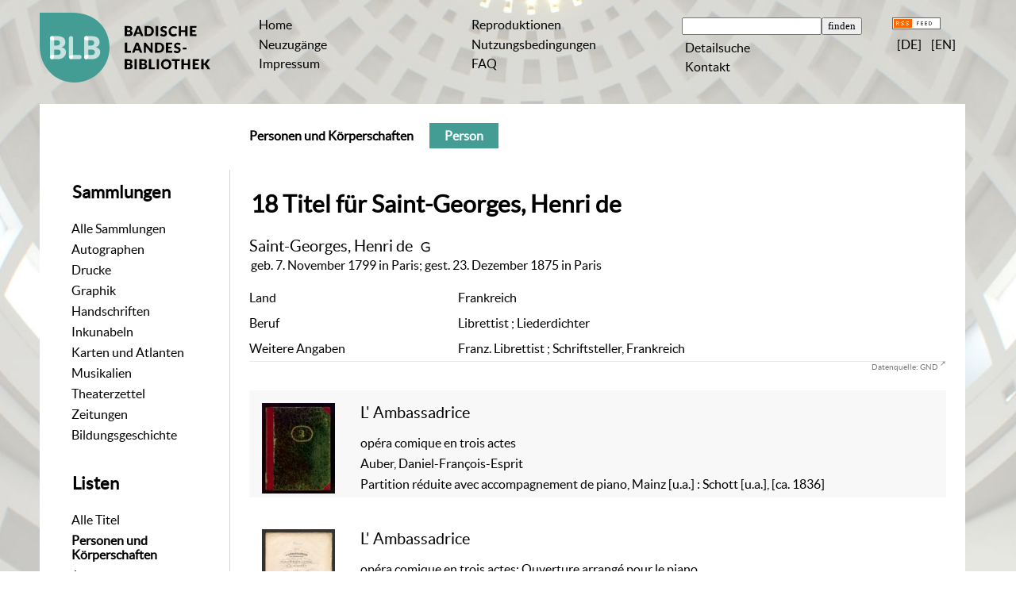

--- FILE ---
content_type: text/html;charset=utf-8
request_url: https://digital.blb-karlsruhe.de/blb/name/view/5507203
body_size: 6057
content:
<!DOCTYPE html>
<html lang="de"><head><title>BLB Karlsruhe / Saint-Georges, Henri de [1-18]</title><meta http-equiv="Content-Type" content="xml; charset=UTF-8"/><meta name="viewport" content="width = device-width, initial-scale = 1"/><meta name="description" content="BLB Karlsruhe"/><meta lang="de" content=""/><link rel="shortcut icon" href="/domainimage/favicon.ico" type="image/x-icon"/><link rel="alternate" type="application/rss+xml" title="BLB Karlsruhe" href="/rss"/><link type="text/css" href="/css/blb-balancer_front.blb_content.css?591586109189734920" rel="stylesheet"/><script src="/thirdparty/jquery-3.6.0.min.js">&#160;</script><script defer="" src="/static/scripts/common.js">&#160;</script><script defer="" src="/static/scripts/main.js">&#160;</script></head><body style="" class="bd-guest   bd-flexLayout bd-root bd-r-blb bd-m- bd-blb  bd-retro bd-name bd-portal bd-nav bd-portal-view bd-nav-view bd-name-view bd-name-view-5507203"><span style="display:none" id="meta"><var id="tree">&#160;<var id="map-tiles" value="https://{a-b}.tile.openstreetmap.fr/hot/{z}/{x}/{y}.png" class=" places"> </var><var id="map-zoomAdjust" value="0" class=" places"> </var><var id="timeout" value="3600" class=" sessionsys"> </var><var id="name" value="blb" class=" domain"> </var><var id="relativeRootDomain" value="blb" class=" domain"> </var><var id="pathinfo" value="/name/view/5507203" class=" request"> </var><var id="fulldata" value="false" class=" domain"> </var><var id="search-linkDetailedsearchScope" value="root" class=" templating"> </var><var id="class" value="name" class=" request"> </var><var id="classtype" value="portal" class=" request"> </var><var id="tab" value="view" class=" request"> </var><var id="id" value="5507203" class=" request"> </var><var id="leftColToggled" value="false" class=" session"> </var><var id="facetFilterToggled" value="false" class=" session"> </var><var id="topheight" value="80" class=" session"> </var><var id="bottomheight" value="20" class=" session"> </var><var id="bodywidth" value="1000" class=" session"> </var><var id="centercolwidth" value="0" class=" session"> </var><var id="middlerowheight" value="476" class=" session"> </var><var id="numberOfThumbs" value="20" class=" session"> </var><var id="clientwidth" value="1000" class=" session"> </var><var id="fullScreen" value="false" class=" session"> </var><var id="staticWidth" value="false" class=" session"> </var><var id="rightcolwidth" value="220" class=" session"> </var><var id="leftcolwidth" value="200" class=" session"> </var><var id="zoomwidth" value="600" class=" session"> </var><var id="mode" value="w" class=" session"> </var><var id="initialized" value="false" class=" session"> </var><var id="sizes" value="128,1200,2000,0,1000,304,1504,504,800" class=" webcache"> </var><var id="availableZoomLevels" value="304,504,800,1000,1504,2000" class=" webcache"> </var><var id="js-toggleMobileNavi" value="false" class=" templating"> </var><var id="fullscreen-fullzoomOnly" value="false" class=" templating"> </var><var id="css-mobileMin" value="992px" class=" templating"> </var><var id="tei-on" value="false" class=" templating"> </var><var id="search-alertIfEmpty" value="true" class=" templating"> </var><var id="search-quicksearchScope" value="root" class=" templating"> </var><var id="search-toggleListMinStructs" value="3" class=" templating"> </var><var id="search-highlightingColor" value="00808066" class=" templating"> </var><var id="layout-wrapperMargins" value="body" class=" templating"> </var><var id="layout-useMiddleContentDIV" value="false" class=" templating"> </var><var id="layout-navPortAboveMiddleContentDIV" value="false" class=" templating"> </var><var id="navPort-align" value="center" class=" templating"> </var><var id="navPath-pageviewStructureResize" value="js" class=" templating"> </var><var id="layout-useLayout" value="flexLayout" class=" templating"> </var><var id="listNavigation-keepToggleState" value="false" class=" templating"> </var><var id="fullscreen-mode" value="None" class=" templating"> </var></var><var id="client" value="browser">&#160;</var><var id="guest" value="true">&#160;</var><var class="layout" id="colleft" value="view,">&#160;</var><var class="layout" id="colright" value="">&#160;</var></span><div id="main" class="divmain "><div id="topParts" class="flex-s-col "><a class="screenreaders" href="#leftParts">zum Hauptmen&#252;</a><a class="screenreaders" href="#centerParts">zum Inhalt</a><header role="banner" class=""><div id="defaultTop" class="wiki wiki-top defaultTop wiki-defaultTop defaultTop "><table cellpadding="0" cellspacing="0" class="topContent" id="topContent">
    <tr>
        <td class="top-1 topLeft">
            <a class="bLogo" href="http://www.blb-karlsruhe.de">
                
            </a>
        </td>
        <td class="top-2 topmenu">
            <h1 class="projectname">
                <span>Digitale Sammlungen</span>
            </h1>
        </td>
        <td class="top-3 topmenu">
            <div>
                <a id="linkHome" class="textlink " href="/" title="Home">Home</a>
            </div>
            <div>
                <a class="textlink" href="/nav/history">Neuzug&#228;nge</a>
            </div>
            <div>
                <a id="linkImprint" class=" textlink" href="/doc/imprint">Impressum</a>
            </div>
        </td>
        <td class="top-4 topmenu">
        <div>
                <a href="/wiki/reproduktionen" style="display:inline-block;padding-left: .5em">Reproduktionen</a>
            </div>
      <div>
                <a href="/wiki/wiki4062351" style="display:inline-block;padding-left: .5em">Nutzungsbedingungen</a>
            </div>
<div>
                <a href="/wiki/5911391" style="display:inline-block;padding-left: .5em">FAQ</a>
            </div>          
        </td>

        <td class="top-5 topmenu">
            <div>
                <form method="get" onsubmit="return alertIfEmpty()" name="searchBox" class="searchform" id="quickSearchform" action="/search/quick"><label class="screenreaders" for="quicksearch">Schnellsuche: </label><input type="text" id="quicksearch" name="query" class="quicksearch" onfocus="this.value=''" style="" value="" preset="" msg="Bitte mindestens einen Suchbegriff eingeben."/><input title="" type="submit" id="quicksearchSubmit" class="" value="finden"/></form>
            </div>
            <div>
                <a class="textlink   " id="searchexpert" href="/search">Detailsuche</a>
            </div>

            <div>
                <a href="/wiki/wiki6077965" style="display:inline-block;padding-left: .5em">Kontakt</a>
            </div>
        </td>
        <td class="top-6 topRight topmenu">
            <div>
                <a href="/rss">
                    <img alt="RSS Feed" src="/domainimage/rss.gif" style="vertical-align:text-top"/>
                </a>
            </div>
            <div>
                <span class="chooseLanguage langEls"><a class="uppercase sel"><abbr>[de]</abbr></a><a href="/action/changeLanguage?lang=en" class="uppercase "><abbr title="Sprache &#228;ndern: Englisch">[en]</abbr></a></span>
            </div>
        </td>
    </tr>
</table></div><div id="mobileTop" class="defaultTop"><div class="main"><div id="topLogo"><a href="/" title="HOME">&#160;</a></div><span class="chooseLanguage langEls"><a class="uppercase sel"><abbr>[de]</abbr></a><a href="/action/changeLanguage?lang=en" class="uppercase "><abbr title="Sprache &#228;ndern: Englisch">[en]</abbr></a></span><div class="topLiner"><div class="vlsControl vl-mobile-top"><div class="button top-toggler large flat noborder searchglass searchbox toggle"><span style="font-size:0">&#160;</span></div><div title="Men&#252;" class="button top-toggler large flat noborder contents toggle leftParts"><span style="display: none;">&#160;</span></div></div></div></div><div class="addbox"><div class="searchbox totoggle"><form method="get" onsubmit="return alertIfEmpty(&quot;mobileQuicksearch&quot;)" name="searchBox" class="searchform" id="mobilequickSearchform" action="/search/quick"><a class="textlink   " id="searchexpert" href="/search" title="Detailsuche"><span>Detailsuche</span></a><div id="mqs-wrap"><label class="screenreaders" for="mobileQuicksearch">Schnellsuche: </label><span class="button large edge slim flat noborder searchglass glassindic"><span style="display:none">&#160;</span></span><input type="text" id="mobileQuicksearch" name="query" class="quicksearch" onfocus="this.value=''" style="" placeholder="Suche " value="" preset="" msg="Bitte mindestens einen Suchbegriff eingeben."/></div><input title="finden" type="submit" id="quicksearchSubmit" class="imageButton" value="finden"/></form></div><div class="contents"><div class="vlsControl vl-mobile-top togglers"><div class="button list-toggler large flat noborder toggle leftParts" title="Men&#252;">Men&#252;</div></div></div></div></div><nav role="navigation" class="wr-portalBreadcrumbs"><div class="portalBreadcrumbs "><div class="contentWrapper"/></div></nav></header></div><div id="middleParts" class="flex-s-col "><div id="leftParts" class="leftcol"><a class="screenreaders" name="leftParts">&#160;</a><div id="leftContent"><nav role="navigation"><div id="custom-left-first" class="wiki wiki-left custom-left-first wiki-custom-left-first customLeftFirst "><wiki part="customLeftFirst" identifier="custom-left-first" otid="5507203" missing="true"/></div><h4 class="menuheader" id="menuheaderFirstCollectionLevel"><div>Sammlungen</div></h4><div class="menubox menubox" id="menuboxFirstCollectionLevel"><ul class="vl-nav nav"><li><a class="allCollections" href="/nav/index/all">Alle Sammlungen</a></li><li><a class="collection" href="/Autographen/topic/view/20953">Autographen</a></li><li><a class="collection" href="/Drucke/topic/view/20951">Drucke</a></li><li><a class="collection" href="/Graphiken/topic/view/180513">Graphik</a></li><li><a class="collection" href="/Handschriften/topic/view/20950">Handschriften</a></li><li><a class="collection" href="/Inkunabeln/topic/view/178827">Inkunabeln</a></li><li><a class="collection" href="/Karten/topic/view/178828">Karten und Atlanten</a></li><li><a class="collection" href="/Musikalien/topic/view/20952">Musikalien</a></li><li><a class="collection" href="/theaterzettel/topic/view/2949538">Theaterzettel</a></li><li><a class="collection" href="/zeitungen/topic/view/7756828">Zeitungen</a></li><li><a class="collection" href="/bildungsgeschichte/topic/view/7063291">Bildungsgeschichte</a></li></ul></div><div id="weitere-sammlungen" class="wiki wiki-left weitere-sammlungen wiki-weitere-sammlungen weitere-sammlungen "><wiki part="weitere-sammlungen" identifier="weitere-sammlungen" otid="5507203" missing="true"/></div><section><div class="menusection menusection-selectIndex"><h4 class="menuheader menuheader-sel" id="menuboxSelectIndexHeader"><div>Listen</div></h4><div class="menubox menubox" id="menuboxSelectIndexBox"><ul class="vl-nav nav"><li><a class="index-all " href="/nav/index/all">Alle Titel</a></li><li><a class="index-name sel " href="/name/list">Personen und K&#246;rperschaften</a></li><li><a class="index-date last" href="/nav/index/date">Jahr</a></li></ul></div></div></section><div id="custom-left" class="wiki wiki-left custom-left wiki-custom-left customLeftLast "><h4 class="menuheader">Weitere Links</h4>

<div class="menubox">
<div class="vl-nav nav">
<a href="https://www.blb-karlsruhe.de/aktuelles/projekte/laufende-projekte/">Digitalisierungs-<br/>projekte an der BLB</a>
<a href="/wiki/schnittstellen">Schnittstellen</a>
</div>
</div></div></nav></div></div><div id="centerParts" class="maincol "><main role="main" class=""><img alt="" style="position:absolute;left:-9999px" id="cInfo" width="0" height="0"/><var id="publicationID" value="" class="zoomfullScreen"> </var><var id="mdlistCols" value="false"> </var><var id="isFullzoom" value="false" class="zoomfullScreen"> </var><var id="employsPageview" value="true" class="pagetabs"> </var><var id="webcacheSizes" value="128,304,504,800,1000,1200,1504,2000"> </var><var id="navLastSearchUrl" value=""> </var><nav class="navPort   "><ul id="navPort" class="nav-inline navPort-nav navPort-name-view"><li class="viewCtrl  tab-list firstCtrl tab-name tab-nav-list" id="tab-name-list"><a href="/name/list"><i class="cap tab">Personen und K&#246;rperschaften</i></a></li><li class="viewCtrl_sel  tab-view lastCtrl evenCtrl tab-nav-view" id="tab-name-view"><span><i class="cap tab">Person</i></span></li><span style="font-size:0px">&#160;</span></ul></nav><a class="screenreaders" name="centerParts">&#160;</a><h1 class="mainheader titlesBar  " id="nameDetailsHeader"><div class="headertext"><div><span><span><span class="titlecount">18</span><span class="mdtype"> Titel</span></span><span> f&#252;r </span></span><span>Saint-Georges, Henri de</span> </div></div></h1><div id="" class="wiki wiki-center  wiki- nameViewWiki "><article><wiki part="nameViewWiki" identifier="" otid="5507203" missing="true"/></article></div><div class="nps-details nameDetails datacol "><div class="details-header namedata"><div class="heading peferredName person" id="gndo_preferredNameForThePerson"><span>Saint-Georges, Henri de </span><a title="In der Gemeinsamen Normdatei der DNB nachschlagen" href="http://d-nb.info/gnd/117390046" target="_blank"><span class="ln-ico ln-dnb"/></a> </div><div class="lifedata">geb. 7. November 1799 in Paris; gest. 23. Dezember 1875 in Paris</div></div><ul class="nav data"><li class="cols" id="gndo_geographicAreaCode"><div class="name ">Land</div><div class="value ">Frankreich</div></li><li class="cols" id="gndo_professionOrOccupation"><div class="name ">Beruf</div><div class="value ">Librettist ; Liederdichter</div></li><li class="cols" id="gndo_biographicalOrHistoricalInformation"><div class="name ">Weitere Angaben</div><div class="value ">Franz. Librettist ; Schriftsteller, Frankreich</div></li></ul><div class="source-notice">Datenquelle: <a target="gnd" class="external" href="https://www.dnb.de/DE/Professionell/Standardisierung/GND/gnd_node.html">GND</a></div></div><ul id="nameDocuments" class="vls-list md-list csslayout  " aria-controls="mainheaderNaviBox"><li><div class="csslayout thumb"><a class="thumb" href="/blbihd/content/titleinfo/4139213"><img alt="Titelblatt" loading="lazy" class="transparency" src="/blbihd/download/webcache/128/4162436" style="width:92px; height:114px"/></a></div><div class="csslayout miniTitleinfo"><div class="bdata"><h3><a class="title" href="/blbihd/content/titleinfo/4139213">L' Ambassadrice</a></h3><div class="subTitle">op&#233;ra comique en trois actes</div><div class="author"><span class="role-aut">Auber, Daniel-Fran&#231;ois-Esprit</span></div><div class="origin">Partition r&#233;duite avec accompagnement de piano, Mainz [u.a.] : Schott [u.a.], [ca. 1836]</div></div></div></li><li><div class="csslayout thumb"><a class="thumb" href="/blbihd/content/titleinfo/6797572"><img alt="Titelblatt" loading="lazy" class="transparency" src="/blbihd/download/webcache/128/6819721" style="width:92px; height:115px"/></a></div><div class="csslayout miniTitleinfo"><div class="bdata"><h3><a class="title" href="/blbihd/content/titleinfo/6797572">L' Ambassadrice</a></h3><div class="subTitle">op&#233;ra comique en trois actes; Ouverture arrang&#233; pour le piano</div><div class="author"><span class="role-aut">Auber, Daniel-Fran&#231;ois-Esprit</span></div><div class="origin">Mayence [u.a.] : Schott [u.a.], [ca. 1836]</div></div></div></li><li><div class="csslayout thumb"><a class="thumb" href="/blbihd/content/titleinfo/6795080"><img alt="Titelblatt" loading="lazy" class="transparency" src="/blbihd/download/webcache/128/6797759" style="width:92px; height:110px"/></a></div><div class="csslayout miniTitleinfo"><div class="bdata"><h3><a class="title" href="/blbihd/content/titleinfo/6795080">Der Blitz</a></h3><div class="subTitle">komische Oper in 3 Akten</div><div class="author"><span class="role-aut">Hal&#233;vy, Fromental</span><span> ; </span><span class="role-aut">Planard, Eug&#232;ne</span><span> ; </span><span class="role-aut">Saint-Georges, Henri</span><span> ; </span><span class="role-trl">Gen&#233;e, Friedrich</span></div><div class="origin">Clavierauszug, Berlin : Schlesinger, [ca. 1836]</div></div></div></li><li><div class="csslayout thumb"><a class="thumb" href="/blbihd/content/titleinfo/6859286"><img alt="Titelblatt" loading="lazy" class="transparency" src="/blbihd/download/webcache/128/6869467" style="width:92px; height:110px"/></a></div><div class="csslayout miniTitleinfo"><div class="bdata"><h3><a class="title" href="/blbihd/content/titleinfo/6859286">La fille du r&#233;giment</a></h3><div class="subTitle">op&#233;ra comique en deux actes</div><div class="author"><span class="role-aut">Donizetti, Gaetano</span></div><div class="origin">Vollst&#228;ndiger Clavier-Auszug, Mainz [u.a.] : Schott, [ca. 1840]</div></div></div></li><li><div class="csslayout thumb"><a class="thumb" href="/blbihd/content/entity/5507203/7114677"><img alt="Titelblatt" loading="lazy" class="transparency" src="/blbihd/download/webcache/128/7117867" style="width:92px; height:117px"/></a></div><div class="csslayout miniTitleinfo"><div class="bdata"><h3><a class="title" href="/blbihd/content/entity/5507203/7114677"><span class="riTitle">La Symphonie</span>  / <br/><span class="volumeNumber hostNumber">8 : </span><span class="soTitle">Air</span></a></h3><div class="author"><span class="role-aut">Clapisson, Antoine Louis</span></div><div class="origin">morceaux d&#233;tach&#233;s avec accompagn. de piano, Paris [u.a.] : Meissonier [u.a.], [ca. 1840]</div></div></div></li><li><div class="csslayout thumb"><a class="thumb" href="/blbihd/content/entity/5507203/7114674"><img alt="Titelblatt" loading="lazy" class="transparency" src="/blbihd/download/webcache/128/7117816" style="width:92px; height:117px"/></a></div><div class="csslayout miniTitleinfo"><div class="bdata"><h3><a class="title" href="/blbihd/content/entity/5507203/7114674"><span class="riTitle">La Symphonie</span>  / <br/><span class="volumeNumber hostNumber">5 : </span><span class="soTitle">Cavatine</span></a></h3><div class="author"><span class="role-aut">Clapisson, Antoine Louis</span></div><div class="origin">morceaux d&#233;tach&#233;s avec accompagn. de piano, Paris [u.a.] : Meissonier [u.a.], [ca. 1840]</div></div></div></li><li><div class="csslayout thumb"><a class="thumb" href="/blbihd/content/entity/5507203/7114673"><img alt="Titelblatt" loading="lazy" class="transparency" src="/blbihd/download/webcache/128/7117807" style="width:92px; height:117px"/></a></div><div class="csslayout miniTitleinfo"><div class="bdata"><h3><a class="title" href="/blbihd/content/entity/5507203/7114673"><span class="riTitle">La Symphonie</span>  / <br/><span class="volumeNumber hostNumber">4 : </span><span class="soTitle">Couplets nocturne</span></a></h3><div class="author"><span class="role-aut">Clapisson, Antoine Louis</span></div><div class="origin">morceaux d&#233;tach&#233;s avec accompagn. de piano, Paris [u.a.] : Meissonier [u.a.], [ca. 1840]</div></div></div></li><li><div class="csslayout thumb"><a class="thumb" href="/blbihd/content/entity/5507203/7114675"><img alt="Titelblatt" loading="lazy" class="transparency" src="/blbihd/download/webcache/128/7117827" style="width:92px; height:117px"/></a></div><div class="csslayout miniTitleinfo"><div class="bdata"><h3><a class="title" href="/blbihd/content/entity/5507203/7114675"><span class="riTitle">La Symphonie</span>  / <br/><span class="volumeNumber hostNumber">6 : </span><span class="soTitle">Duo</span></a></h3><div class="author"><span class="role-aut">Clapisson, Antoine Louis</span></div><div class="origin">morceaux d&#233;tach&#233;s avec accompagn. de piano, Paris [u.a.] : Meissonier [u.a.], [ca. 1840]</div></div></div></li><li><div class="csslayout thumb"><a class="thumb" href="/blbihd/content/entity/5507203/7114672"><img alt="Titelblatt" loading="lazy" class="transparency" src="/blbihd/download/webcache/128/7117802" style="width:92px; height:117px"/></a></div><div class="csslayout miniTitleinfo"><div class="bdata"><h3><a class="title" href="/blbihd/content/entity/5507203/7114672"><span class="riTitle">La Symphonie</span>  / <br/><span class="volumeNumber hostNumber">1 : </span><span class="soTitle">Hymne des etudiants</span></a></h3><div class="author"><span class="role-aut">Clapisson, Antoine Louis</span></div><div class="origin">morceaux d&#233;tach&#233;s avec accompagn. de piano, Paris [u.a.] : Meissonier [u.a.], [ca. 1840]</div></div></div></li><li><div class="csslayout thumb"><a class="thumb" href="/blbihd/content/entity/5507203/7123600"><img alt="Titelblatt" loading="lazy" class="transparency" src="/blbihd/download/webcache/128/7136898" style="width:92px; height:116px"/></a></div><div class="csslayout miniTitleinfo"><div class="bdata"><h3><a class="title" href="/blbihd/content/entity/5507203/7123600"><span class="riTitle">La Symphonie</span>  / <br/><span class="volumeNumber hostNumber">2 : </span><span class="soTitle">M&#233;lodie. Simple et modeste mon amie</span></a></h3><div class="author"><span class="role-aut">Clapisson, Antoine Louis</span></div><div class="origin">morceaux d&#233;tach&#233;s avec accompagn. de piano, Paris [u.a.] : Meissonier [u.a.], [ca. 1840]</div></div></div></li><li><div class="csslayout thumb"><a class="thumb" href="/blbihd/content/entity/5507203/7114676"><img alt="Titelblatt" loading="lazy" class="transparency" src="/blbihd/download/webcache/128/7117844" style="width:92px; height:117px"/></a></div><div class="csslayout miniTitleinfo"><div class="bdata"><h3><a class="title" href="/blbihd/content/entity/5507203/7114676"><span class="riTitle">La Symphonie</span>  / <br/><span class="volumeNumber hostNumber">7 : </span><span class="soTitle">Quatuor</span></a></h3><div class="author"><span class="role-aut">Clapisson, Antoine Louis</span></div><div class="origin">morceaux d&#233;tach&#233;s avec accompagn. de piano, Paris [u.a.] : Meissonier [u.a.], [ca. 1840]</div></div></div></li><li><div class="csslayout thumb"><a class="thumb" href="/blbihd/content/entity/5507203/7123601"><img alt="Titelblatt" loading="lazy" class="transparency" src="/blbihd/download/webcache/128/7136903" style="width:92px; height:118px"/></a></div><div class="csslayout miniTitleinfo"><div class="bdata"><h3><a class="title" href="/blbihd/content/entity/5507203/7123601"><span class="riTitle">La Symphonie</span>  / <br/><span class="volumeNumber hostNumber">3 : </span><span class="soTitle">Romance de la Marguerite</span></a></h3><div class="subTitle">Blanche marguerite qui dit les amours</div><div class="author"><span class="role-aut">Clapisson, Antoine Louis</span></div><div class="origin">morceaux d&#233;tach&#233;s avec accompagn. de piano, Paris [u.a.] : Meissonier [u.a.], [ca. 1840]</div></div></div></li><li><div class="csslayout thumb"><a class="thumb" href="/blbihd/content/titleinfo/7227651"><img alt="Titelblatt" loading="lazy" class="transparency" src="/blbihd/download/webcache/128/7379611" style="width:92px; height:112px"/></a></div><div class="csslayout miniTitleinfo"><div class="bdata"><h3><a class="title" href="/blbihd/content/titleinfo/7227651">Thomas Riquiqui oder Die politische Heirath</a></h3><div class="subTitle">komische Oper in 3 Akten; op. 10</div><div class="author"><span class="role-aut">Esser, Heinrich</span></div><div class="origin">Mainz [u.a.] : Schott [u.a.], [1843]</div></div></div></li><li><div class="csslayout thumb"><a class="thumb" href="/blbihd/content/titleinfo/4050698"><img alt="Titelblatt" loading="lazy" class="transparency" src="/blbihd/download/webcache/128/4060686" style="width:92px; height:147px"/></a></div><div class="csslayout miniTitleinfo"><div class="bdata"><h3><a class="title" href="/blbihd/content/titleinfo/4050698">Die Musketiere der K&#246;nigin</a></h3><div class="subTitle">komische Oper in 3 Akten</div><div class="author"><span class="role-aut">Hal&#233;vy, Fromental</span><span> ; </span><span class="role-aut">Saint-Georges, Henri</span></div><div class="origin">Karlsruhe : Macklot, 1850</div></div></div></li><li><div class="csslayout thumb"><a class="thumb" href="/blbihd/content/titleinfo/7114671"><img alt="Titelblatt" loading="lazy" class="transparency" src="/blbihd/download/webcache/128/7117802" style="width:92px; height:117px"/></a></div><div class="csslayout miniTitleinfo"><div class="bdata"><h3><a class="title" href="/blbihd/content/titleinfo/7114671">La Symphonie</a></h3><div class="subTitle">op&#233;ra comique en un acte</div><div class="author"><span class="role-aut">Clapisson, Antoine Louis</span></div><div class="origin">morceaux d&#233;tach&#233;s avec accompagn. de piano, Paris [u.a.] : Meissonier [u.a.], 18XX</div></div></div></li><li><div class="csslayout thumb"><a class="thumb" href="/blbihd/content/titleinfo/4015169"><img alt="Titelblatt" loading="lazy" class="transparency" src="/blbihd/download/webcache/128/4031672" style="width:92px; height:132px"/></a></div><div class="csslayout miniTitleinfo"><div class="bdata"><h3><a class="title" href="/blbihd/content/titleinfo/4015169">Das Thal von Andorra</a></h3><div class="subTitle">romantisch-komische Oper in 3 Akten</div><div class="author"><span class="role-aut">Hal&#233;vy, Fromental</span><span> ; </span><span class="role-aut">Saint-Georges, Henri</span></div><div class="origin">Berlin : Bote u. Bock, [ca. 1880]</div></div></div></li><li><div class="csslayout thumb"><a class="thumb" href="/blbihd/content/titleinfo/4061456"><img alt="Titelblatt" loading="lazy" class="transparency" src="/blbihd/download/webcache/128/4067963" style="width:92px; height:131px"/></a></div><div class="csslayout miniTitleinfo"><div class="bdata"><h3><a class="title" href="/blbihd/content/titleinfo/4061456">Der Blitz</a></h3><div class="subTitle">komische Oper in drei Aufz&#252;gen; vollst&#228;ndiges Buch</div><div class="author"><span class="role-aut">Hal&#233;vy, Fromental</span><span> ; </span><span class="role-aut">Planard, Eug&#232;ne</span><span> ; </span><span class="role-aut">Saint-Georges, Henri</span><span> ; </span><span class="role-edt">Wittmann, Carl Friedrich   (Hrsg.)</span><span> ; </span><span class="role-trl">Ellmenreich, Friederike</span></div><div class="origin">Leipzig : Reclam, [ca. 1892]</div></div></div></li><li><div class="csslayout thumb"><a class="thumb" href="/blbihd/content/titleinfo/4005253"><img alt="Titelblatt" loading="lazy" class="transparency" src="/blbihd/download/webcache/128/4014387" style="width:92px; height:133px"/></a></div><div class="csslayout miniTitleinfo"><div class="bdata"><h3><a class="title" href="/blbihd/content/titleinfo/4005253">Marie oder Die Regimentstochter</a></h3><div class="subTitle">Kom. Oper in 2 Aufz.</div><div class="author"><span class="role-aut">Donizetti, Gaetano</span></div><div class="origin">Vollst. Buch., Leipzig : Reclam, [ca. 1940]</div></div></div></li></ul></main></div></div><div id="bottomParts" class="flex-s-col "><footer role="contentinfo" class=""><div id="custom-footer" class="wiki wiki-bottom custom-footer wiki-custom-footer customFooter "><table cellspacing="0" width="100%">
    <tr>
        <td>
            <div>
                <div>Badische Landesbibliothek</div>
                <div>Erbprinzenstra&#223;e 15 </div>
                <div>76133 Karlsruhe</div>
            </div>
            <div>
                <div>T +49 721 175-2221</div>
                <a class="footerL" href="mailto:service@blb-karlsruhe.de">service@blb-karlsruhe.de</a>
            </div>

            <div>
                <a class="footerL" href="https://www.blb-karlsruhe.de/impressum/">Impressum</a>
                <br/>
                <a class="footerL" href="https://www.blb-karlsruhe.de/datenschutz/">Datenschutz</a>
            </div>
        </td>
        <td>
            <img class="logo" src="/domainimage/logo_f.svg" height="65px" align="right" alt="Badische Landesbibliothek" border="0"/>
        </td>
    </tr>
</table></div><div class="footerContent" id="footerContent"><span class="f-links-vls"><a id="footerLinkVLS" target="_blank" href="http://www.semantics.de/produkte/visual_library/">Visual Library Server 2026</a></span></div></footer></div></div></body></html>